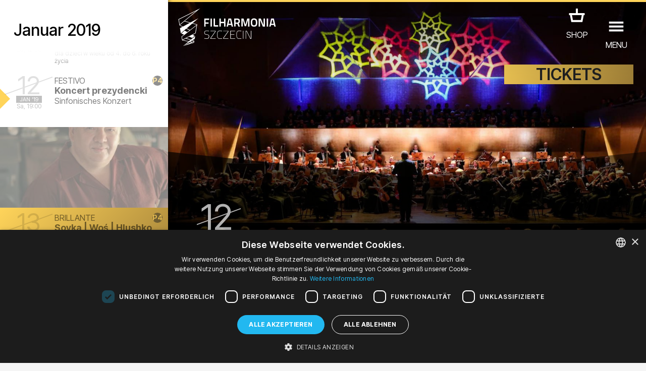

--- FILE ---
content_type: image/svg+xml
request_url: https://filharmonia.szczecin.pl/img/atektura/ui_sm_icon_twitterx.svg?c=ffffff
body_size: 327
content:
<?xml version="1.0" encoding="utf-8"?>
<svg version="1.1" xmlns="http://www.w3.org/2000/svg" xmlns:xlink="http://www.w3.org/1999/xlink" x="0px" y="0px"
	 viewBox="0 0 100 100" style="enable-background:new 0 0 100 100;" xml:space="preserve">
<style type="text/css">
	path{fill:#ffffff;}
</style>
<path d="M55.7,45.3l22.3-26h-5.3L53.4,41.9L37.9,19.3H20l23.4,34.1L20,80.7h5.3l20.5-23.8l16.4,23.8H80L55.7,45.3L55.7,45.3z
	 M48.5,53.7l-2.4-3.4l-18.9-27h8.1l15.2,21.8l2.4,3.4l19.8,28.3h-8.1L48.5,53.7L48.5,53.7z"/>
</svg>


--- FILE ---
content_type: image/svg+xml
request_url: https://filharmonia.szczecin.pl/img/icons/icon_scroll.svg
body_size: 343
content:
<?xml version="1.0" encoding="utf-8"?>
<!-- Generator: Adobe Illustrator 17.1.0, SVG Export Plug-In . SVG Version: 6.00 Build 0)  -->
<!DOCTYPE svg PUBLIC "-//W3C//DTD SVG 1.1//EN" "http://www.w3.org/Graphics/SVG/1.1/DTD/svg11.dtd">
<svg version="1.1" id="Warstwa_1" xmlns="http://www.w3.org/2000/svg" xmlns:xlink="http://www.w3.org/1999/xlink" x="0px" y="0px"
	 viewBox="0 0 100 100" enable-background="new 0 0 100 100" xml:space="preserve">
<polygon fill="#FFFFFF" points="50,75 25,58.333 75,58.333 "/>
<polygon opacity="0.6" fill="#FFFFFF" points="50,58.333 25,41.667 75,41.667 "/>
<polygon opacity="0.2" fill="#FFFFFF" points="50,41.667 25,25 75,25 "/>
</svg>


--- FILE ---
content_type: image/svg+xml
request_url: https://filharmonia.szczecin.pl/img/fs/logo_mono_dark.svg
body_size: 2284
content:
<?xml version="1.0" encoding="utf-8"?>
<!-- Generator: Adobe Illustrator 21.0.2, SVG Export Plug-In . SVG Version: 6.00 Build 0)  -->
<!DOCTYPE svg PUBLIC "-//W3C//DTD SVG 1.1//EN" "http://www.w3.org/Graphics/SVG/1.1/DTD/svg11.dtd">
<svg version="1.1" id="Warstwa_1" xmlns="http://www.w3.org/2000/svg" xmlns:xlink="http://www.w3.org/1999/xlink" x="0px" y="0px"
	 viewBox="0 0 247 116" enable-background="new 0 0 247 116" xml:space="preserve" preserveAspectRatio="xMidYMid meet">
<style>
	.st0{opacity:0.5;}
	.st1{fill:#1D1D1B;}
	.st2{fill:#FFFFFF;}
	.st3{opacity:0.5;fill:#1D1D1B;enable-background:new    ;}
	.st4{opacity:0.5;enable-background:new    ;}
</style>
<g class="st0">
	<path class="st1" d="M77,40h10.6v2.8h-7.8v5.5h6.3V51h-6.3v6.1H77V40z"/>
	<path class="st1" d="M90.3,40h2.9v17.1h-2.9V40z"/>
	<path class="st1" d="M97,57.1V40h2.9v14.3h6.6v2.8H97z"/>
	<path class="st1" d="M119.1,49.8h-7v7.3h-2.9V40h2.9v7h7v-7h2.9v17.1h-2.9V49.8z"/>
	<path class="st1" d="M128.5,40h5.7l4,17.1h-2.9l-0.9-3.4h-6.2l-0.8,3.4h-2.9L128.5,40z M128.8,51h5l-1.9-8.3h-1.2L128.8,51z"/>
	<path class="st1" d="M147.4,51.3h-3.8v5.8h-2.9V40h6.4c3.9,0,5.8,1.6,5.8,5.5c0,2.6-0.9,4-2.7,4.9l2.7,6.7h-3.2L147.4,51.3z
		 M147.1,42.8h-3.5v5.7h3.6c2,0,2.7-1.2,2.7-2.9C149.9,43.7,149,42.8,147.1,42.8z"/>
	<path class="st1" d="M155.9,40h4.7l3.9,13l3.9-13h4.7v17.1h-2.9V43.6h-0.3L166,56.4h-3l-3.8-12.8h-0.4v13.5h-2.9L155.9,40L155.9,40
		z"/>
	<path class="st1" d="M176,48.7c0-5.7,1.6-8.9,6.9-8.9c5.3,0,6.9,3.2,6.9,8.9c0,5.8-1.6,8.7-6.9,8.7C177.6,57.4,176,54.4,176,48.7z
		 M186.8,48.7c0-4-0.8-6.1-3.9-6.1c-3.1,0-3.9,2.2-3.9,6.1s0.7,5.9,3.9,5.9S186.8,52.7,186.8,48.7z"/>
	<path class="st1" d="M192.7,40h4.7l5.4,13.5h0.4V40h2.9v17.1h-4.6L196,43.6h-0.4v13.5h-2.9L192.7,40L192.7,40z"/>
	<path class="st1" d="M209.9,40h2.9v17.1h-2.9V40z"/>
	<path class="st1" d="M219.3,40h5.7l4,17.1h-2.9l-0.9-3.4H219l-0.8,3.4h-2.9L219.3,40z M219.6,51h5l-1.9-8.3h-1.2L219.6,51z"/>
</g>
<g class="st0">
	<path class="st1" d="M87.1,67c0,0-3.4-0.4-4.8-0.4c-2.8,0-4.4,1-4.4,3.4c0,3,1.5,3.4,4.6,3.8c3.2,0.5,5,1.2,5,4.3
		c0,3.8-1.8,5.1-5.2,5.1c-1.8,0-5.2-0.4-5.2-0.4l0.1-0.9c0,0,3.4,0.4,5.1,0.4c2.8,0,4.3-1.2,4.3-4.2c0-2.5-1.3-3.1-4.3-3.5
		C79,74.2,77,73.7,77,70.1c0-3.2,2-4.3,5.3-4.3c1.9,0,4.9,0.4,4.9,0.4L87.1,67z"/>
	<path class="st1" d="M90.3,66h11v1.7L91.2,81.8v0.5h10.1v0.8h-11v-1.7l10.1-14.1v-0.6H90.3V66z"/>
	<path class="st1" d="M114.9,82.9c0,0-2.6,0.5-4.5,0.5c-5,0-6.1-3.3-6.1-8.7c0-5.3,0.9-8.9,6.1-8.9c2.3,0,4.5,0.5,4.5,0.5l-0.1,0.9
		c0,0-2.5-0.5-4.5-0.5c-4.6,0-5.2,3.2-5.2,8c0,4.9,0.7,7.9,5.2,7.9c1.7,0,4.5-0.5,4.5-0.5L114.9,82.9z"/>
	<path class="st1" d="M117.4,66h11v1.7l-10.1,14.1v0.5h10.1v0.8h-11v-1.7l10.1-14.1v-0.6h-10.1C117.4,66.7,117.4,66,117.4,66z"/>
	<path class="st1" d="M132.4,66h10v0.8h-9.1v7.1h7.7v0.8h-7.7v7.6h9.1v0.8h-10V66z"/>
	<path class="st1" d="M156,82.9c0,0-2.6,0.5-4.5,0.5c-5,0-6.1-3.3-6.1-8.7c0-5.3,0.9-8.9,6.1-8.9c2.3,0,4.5,0.5,4.5,0.5l-0.1,0.9
		c0,0-2.5-0.5-4.5-0.5c-4.6,0-5.2,3.2-5.2,8c0,4.9,0.7,7.9,5.2,7.9c1.7,0,4.5-0.5,4.5-0.5L156,82.9z"/>
	<path class="st1" d="M159.4,66h0.9v17.2h-0.9V66z"/>
	<path class="st1" d="M165.2,66h2.1l8.2,16.3h0.7V66h0.9v17.2H175l-8.2-16.3H166v16.3h-0.9L165.2,66L165.2,66z"/>
</g>
<g>
	<path class="st2" d="M77,39.5h10.6v2.8h-7.8v5.5h6.3v2.7h-6.3v6.1H77V39.5z"/>
	<path class="st2" d="M90.3,39.5h2.9v17.1h-2.9V39.5z"/>
	<path class="st2" d="M97,56.5v-17h2.9v14.3h6.6v2.8L97,56.5L97,56.5z"/>
	<path class="st2" d="M119.1,49.3h-7v7.3h-2.9V39.5h2.9v7h7v-7h2.9v17.1h-2.9V49.3z"/>
	<path class="st2" d="M128.5,39.5h5.7l4,17.1h-2.9l-0.9-3.4h-6.2l-0.8,3.4h-2.9L128.5,39.5z M128.8,50.4h5l-1.9-8.3h-1.2L128.8,50.4
		z"/>
	<path class="st2" d="M147.4,50.7h-3.8v5.8h-2.9v-17h6.4c3.9,0,5.8,1.6,5.8,5.5c0,2.6-0.9,4-2.7,4.9l2.7,6.7h-3.2L147.4,50.7z
		 M147.1,42.2h-3.5V48h3.6c2,0,2.7-1.2,2.7-2.9C149.9,43.1,149,42.2,147.1,42.2z"/>
	<path class="st2" d="M155.9,39.5h4.7l3.9,13l3.9-13h4.7v17.1h-2.9V43.1h-0.3L166,55.8h-3L159.2,43h-0.4v13.5h-2.9L155.9,39.5
		L155.9,39.5z"/>
	<path class="st2" d="M176,48.1c0-5.7,1.6-8.9,6.9-8.9c5.3,0,6.9,3.2,6.9,8.9c0,5.8-1.6,8.7-6.9,8.7S176,53.8,176,48.1z M186.8,48.1
		c0-4-0.8-6.1-3.9-6.1c-3.1,0-3.9,2.2-3.9,6.1s0.7,5.9,3.9,5.9S186.8,52.1,186.8,48.1z"/>
	<path class="st2" d="M192.7,39.5h4.7l5.4,13.5h0.4V39.5h2.9v17.1h-4.6L196,43.1h-0.4v13.5h-2.9L192.7,39.5L192.7,39.5z"/>
	<path class="st2" d="M209.9,39.5h2.9v17.1h-2.9V39.5z"/>
	<path class="st2" d="M219.3,39.5h5.7l4,17.1h-2.9l-0.9-3.4H219l-0.8,3.4h-2.9L219.3,39.5z M219.6,50.4h5l-1.9-8.3h-1.2L219.6,50.4z
		"/>
</g>
<g>
	<path class="st2" d="M87.1,66.4c0,0-3.4-0.4-4.8-0.4c-2.8,0-4.4,1-4.4,3.4c0,3,1.5,3.4,4.6,3.8c3.2,0.5,5,1.2,5,4.3
		c0,3.8-1.8,5.1-5.2,5.1c-1.8,0-5.2-0.4-5.2-0.4l0.1-0.9c0,0,3.4,0.4,5.1,0.4c2.8,0,4.3-1.2,4.3-4.2c0-2.5-1.3-3.1-4.3-3.5
		C79,73.7,77,73.1,77,69.5c0-3.2,2-4.3,5.3-4.3c1.9,0,4.9,0.4,4.9,0.4L87.1,66.4z"/>
	<path class="st2" d="M90.3,65.4h11v1.7L91.2,81.3v0.5h10.1v0.8h-11v-1.7l10.1-14.1v-0.6H90.3V65.4z"/>
	<path class="st2" d="M114.9,82.3c0,0-2.6,0.5-4.5,0.5c-5,0-6.1-3.3-6.1-8.7c0-5.3,0.9-8.9,6.1-8.9c2.3,0,4.5,0.5,4.5,0.5l-0.1,0.9
		c0,0-2.5-0.5-4.5-0.5c-4.6,0-5.2,3.2-5.2,8c0,4.9,0.7,7.9,5.2,7.9c1.7,0,4.5-0.5,4.5-0.5L114.9,82.3z"/>
	<path class="st2" d="M117.4,65.4h11v1.7l-10.1,14.1v0.5h10.1v0.8h-11v-1.7l10.1-14.1v-0.6h-10.1C117.4,66.1,117.4,65.4,117.4,65.4z
		"/>
	<path class="st2" d="M132.4,65.4h10v0.8h-9.1v7.1h7.7v0.8h-7.7v7.6h9.1v0.8h-10V65.4z"/>
	<path class="st2" d="M156,82.3c0,0-2.6,0.5-4.5,0.5c-5,0-6.1-3.3-6.1-8.7c0-5.3,0.9-8.9,6.1-8.9c2.3,0,4.5,0.5,4.5,0.5l-0.1,0.9
		c0,0-2.5-0.5-4.5-0.5c-4.6,0-5.2,3.2-5.2,8c0,4.9,0.7,7.9,5.2,7.9c1.7,0,4.5-0.5,4.5-0.5L156,82.3z"/>
	<path class="st2" d="M159.4,65.4h0.9v17.2h-0.9V65.4z"/>
	<path class="st2" d="M165.2,65.4h2.1l8.2,16.3h0.7V65.4h0.9v17.2H175l-8.2-16.3H166v16.3h-0.9L165.2,65.4L165.2,65.4z"/>
</g>
<g>
	<g class="st4">
		<polygon class="st1" points="55.9,87.3 55.5,89.4 55.9,87.3 38.8,81.7 38.4,81.9 55.5,87.5 		"/>
		<polygon class="st1" points="50.1,90 30.3,86.1 29.9,86.3 49.6,90.3 		"/>
		<path class="st1" d="M54.6,89l-0.3,1.5l-8.9,2.7L54.6,89 M55.9,87.3L32,98.3l23.2-7L55.9,87.3L55.9,87.3z"/>
		<path class="st1" d="M60.6,54.7l-2.8,16L30.6,84.8l-1.1-6.1L60.6,54.7 M62,52.3l-33.6,26l1.4,8l28.8-15L62,52.3L62,52.3z"/>
		<polygon class="st1" points="64.3,39.3 25.3,60.3 27.2,71.3 		"/>
		<polygon class="st1" points="32,98.3 56.6,83.3 57.6,77.3 		"/>
		<polygon class="st1" points="57.6,77.3 57.6,77.3 57.6,77.3 		"/>
		<path class="st1" d="M60.5,23.2L25,52.5l-1.9-10.6L60.5,23.2 M68,18.3l-46,23l2.3,13L68,18.3L68,18.3z"/>
		<g>
			<polygon class="st1" points="60.8,53.3 62,52.3 35.5,45.1 34.6,45.8 60.9,53.1 			"/>
			<polygon class="st1" points="46.6,64.3 25.2,53.7 25.2,53.6 24.3,54.3 45.7,65 			"/>
			<polygon class="st1" points="58.7,71.3 62,52.3 62,52.3 			"/>
		</g>
		<g>
			<polygon class="st1" points="55.9,87.3 38.8,81.7 37.5,82.4 54.6,88 			"/>
			<polygon class="st1" points="51.1,89.5 31.3,85.6 29.9,86.3 49.6,90.3 			"/>
		</g>
		<polygon class="st1" points="28.3,71.8 34,74.1 41,68.6 35.4,65.6 		"/>
		<polygon class="st1" points="56.7,76.8 52.4,74.6 44.9,78.5 51.3,81.2 		"/>
	</g>
	<g>
		<path class="st2" d="M47.5,48l-12-3.3L68,18L22,41l2.3,13l6.4,3.1L25.3,60l1.9,11l11.4-9.9l7.1,3.5L41,68.3l-5.7-3l-7.1,6.1
			l5.7,2.3L28.5,78l1.4,8l13.5,2.7L32,98l14.3-8.7l3.3,0.6L32,98l23.2-7l0.7-4l-3.8-1.3l4.5-2.7l1.1-6v0l0,0l0,0l-9.2,7.5l-9.7-3.2
			l6.1-3.2l6.5,2.7l5.3-4.4l-4.2-2.2l6.3-3.3L62,52l0,0l0,0l-9.7-2.7l12-10.3L47.5,48z M23.1,41.6l37.4-18.7L25,52.1L23.1,41.6z
			 M31.7,56.6l-6.5-3.2l0-0.1l9.4-7.8l11.7,3.2L31.7,56.6z M54.3,90.2l-8.9,2.7l9.2-4.2L54.3,90.2z M51,86.4l3.6,1.2l-3.4,1.6
			l-3.5-0.7L51,86.4z M47.5,85.3l-3.1,2.6l-13.1-2.6l6.2-3.2L47.5,85.3z M57.8,70.3L30.6,84.5l-1.1-6.1l31-24L57.8,70.3z M60.9,52.7
			l0,0.2l-14.2,11l-7.1-3.5l11.9-10.3L60.9,52.7z"/>
	</g>
</g>
</svg>


--- FILE ---
content_type: image/svg+xml
request_url: https://filharmonia.szczecin.pl/img/icons/icon_close.svg
body_size: 200
content:
<?xml version="1.0" encoding="UTF-8"?>
<svg id="Warstwa_1" data-name="Warstwa 1" xmlns="http://www.w3.org/2000/svg" viewBox="0 0 100 100">
  <defs>
    <style>
      .cls-1 {
        fill: #fff;
      }
    </style>
  </defs>
  <polygon class="cls-1" points="68.24 36 64 31.76 50 45.76 36 31.76 31.76 36 45.76 50 31.76 64 36 68.24 50 54.24 64 68.24 68.24 64 54.24 50 68.24 36"/>
</svg>